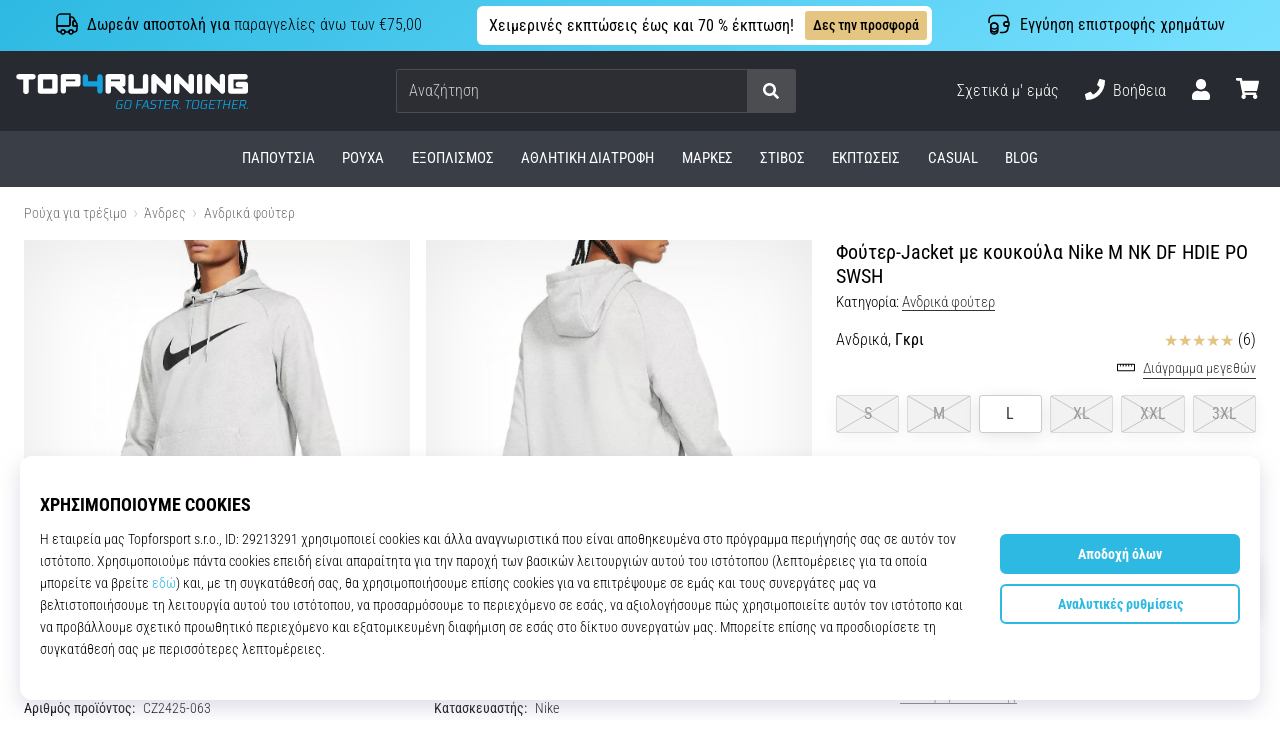

--- FILE ---
content_type: application/javascript; charset=utf-8
request_url: https://cdn.luigisbox.tech/luma/luma-chunks/use-remix-6e7acba7.js
body_size: 1622
content:
var _=Object.defineProperty,O=Object.defineProperties;var L=Object.getOwnPropertyDescriptors;var p=Object.getOwnPropertySymbols;var b=Object.prototype.hasOwnProperty,v=Object.prototype.propertyIsEnumerable;var u=(n,e,i)=>e in n?_(n,e,{enumerable:!0,configurable:!0,writable:!0,value:i}):n[e]=i,f=(n,e)=>{for(var i in e||(e={}))b.call(e,i)&&u(n,i,e[i]);if(p)for(var i of p(e))v.call(e,i)&&u(n,i,e[i]);return n},g=(n,e)=>O(n,L(e));import"./vue.esm-bundler-381f8a2a.js";import{j as w,e as C,x as S,C as x}from"./loaders-179fedcb.js";import{u as I}from"./store-bddc712c.js";import{P as E,c as q}from"./console-32bd6609.js";import{g as A}from"./legacy-98acf24e.js";import{l as F}from"./text-utils-48e69f2e.js";import{r as N,p as U,D as H,c as r,G as P}from"./runtime-core.esm-bundler-4740d8d4.js";const X=(n,e={})=>{const i=N({}),a=I(),M=w();n&&(a.hooks.filter(t=>t.component===n&&t.type==="created").forEach(t=>{C({store:a,data:{component:d},callback:t.cb,showWarning:!0})}),U(()=>{a.hooks.filter(t=>t.component===n&&t.type==="mounted").forEach(t=>{C({store:a,data:{component:d},callback:t.cb,showWarning:!0})})}),H(()=>{a.hooks.filter(t=>t.component===n&&t.type==="beforeUnmount").forEach(t=>{C({store:a,data:{component:d},callback:t.cb,showWarning:!0})})}));const D=r(()=>{const o=a.customState;return Object.keys(o).forEach(t=>{typeof o[t]=="function"&&(o[t]=o[t].bind(d))}),o}),T=(o,t=!1)=>{i.value=f(f({},t?{}:i),o)},h=r(()=>S),m=r(()=>{const o=P(f({},d));return(t,s=void 0)=>{let c=s;try{if(typeof t=="function"){let l;try{l=t(o)}catch(j){E("assistant - error ggFn method:",t)}c=l}else c=x(o,t)}catch(l){E("assistant - path not found in gg method:",t)}return c===void 0?s:c}}),d=g(f({"👇========= COMPONENT: =========👇":n},e),{"👇========== REMIXES: ==========👇":"",fullContext:()=>{const o={};return Object.keys(d).forEach(t=>{var c;const s=d[t];if(t==="store"){const l=f({},s.value.$state);delete l.app,delete l.appElement,o[t]=q(l)}else if(["window","document"].includes(t))o[t]="===REMOVED===";else if((s==null?void 0:s.__v_isRef)===!0)if((c=s.value)!=null&&c.__vnode)o[t]="===ELEMENT===";else{const l=m.value(t);o[t]=l}else o[t]=s;typeof o[t]=="function"&&(o[t]="===FUNCTION==="),typeof o[t]===void 0&&(o[t]="===UNDEFINED===");try{JSON.stringify(o[t])}catch(l){console.log("===CYCLIC===",t,o[t]),o[t]="===CYCLIC==="}}),o},componentName:r(()=>n),customData:i,cd:i,ga:window.ga,assistantHandle:r(()=>{var t;const o=(t=e==null?void 0:e.props)==null?void 0:t.startData;return o?o.handle:a.currentHandle}),assistant:r(()=>{var t;const o=(t=e==null?void 0:e.props)==null?void 0:t.startData;if(o){const s=a.selectedOptions.filter(c=>c.assistant_handle===o.handle&&c.question_handle===o.questions[o.step].question_handle);return s[0]&&(s[0].option_handles=[s[0].option_handle]),g(f({},o),{path:s})}return a.assistant}),step:r(()=>{var t,s;const o=(t=e==null?void 0:e.props)==null?void 0:t.startData;return o?o.step||0:((s=a.assistant)==null?void 0:s.step)||0}),question:r(()=>{var t;const o=(t=e==null?void 0:e.props)==null?void 0:t.startData;return o?o.questions[1]:a.question}),isMultiChoice:r(()=>{var t,s;const o=(t=e==null?void 0:e.props)==null?void 0:t.startData;return o&&((s=o.questions[1])==null||s.type),a.isMultiChoice}),isOpen:r(()=>a.isOpen),trackerId:r(()=>a.trackerId),window:r(()=>window),document:r(()=>document),editor:r(()=>M.$editor),store:r(()=>a),cssVariables:r(()=>a.themeConfig.cssVariables||{}),results:r(()=>a.results),themeConfig:r(()=>a.themeConfig),isError:r(()=>!!a.errorData),isLoading:r(()=>{var o;return(o=e==null?void 0:e.props)!=null&&o.startData?!1:!!a.isLoading}),resultsToMount:r(()=>a.resultsToMount),mountedResults:r(()=>a.mountedResults),resultsMounted:r(()=>a.resultsMounted),customRendererHTML:r(()=>a.customRendererHTML),responseTimestamp:r(()=>a.responseTimestamp),prefersDarkMode:r(()=>a.prefersDarkMode),isDarkMode:r(()=>a.isDarkMode),tt:r(()=>a.tt),trans:r(()=>(o,t)=>a.tt(o,{placeholders:t})),legacyFilter:A(a),foa_gg:o=>h.value(m.value(o)),foa:h,gg:m,g:m,hf:(o,t)=>m.value(`result.${o}`,t),customState:D,cs:D,setCustomData:T,gar:a.GAR,setCustomState:a.SET_CUSTOM_STATE,addToBasket:a.ADD_TO_BASKET,collectClick:a.COLLECT_CLICK,priceFormat:a.PRICE_FORMAT,open:a.OPEN,close:a.CLOSE,limitText:F});return d};export{X as u};
